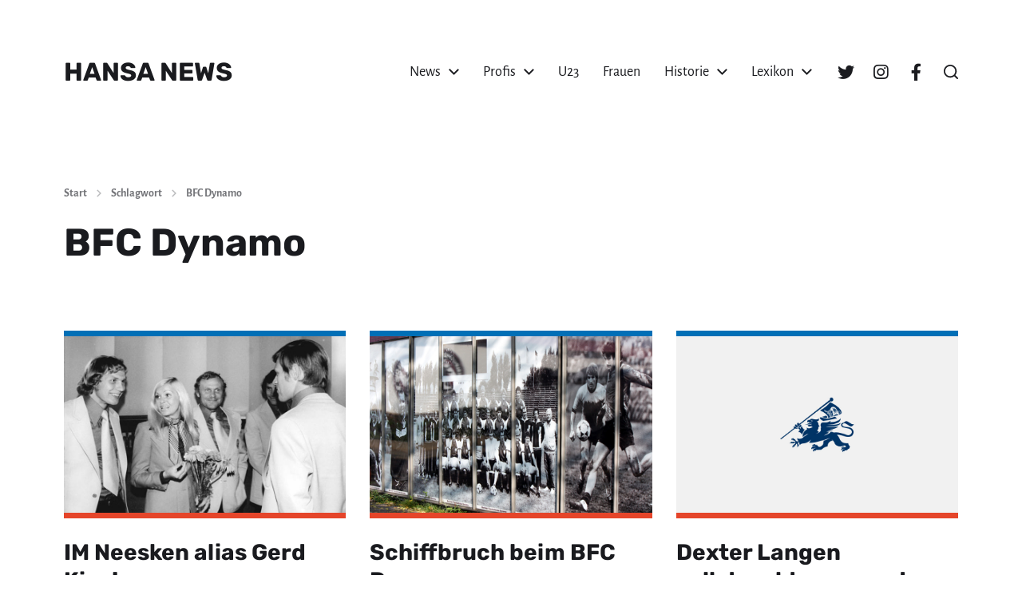

--- FILE ---
content_type: text/html; charset=utf-8
request_url: https://www.google.com/recaptcha/api2/aframe
body_size: 268
content:
<!DOCTYPE HTML><html><head><meta http-equiv="content-type" content="text/html; charset=UTF-8"></head><body><script nonce="iHA4FeLIH74WXceq9F-fzA">/** Anti-fraud and anti-abuse applications only. See google.com/recaptcha */ try{var clients={'sodar':'https://pagead2.googlesyndication.com/pagead/sodar?'};window.addEventListener("message",function(a){try{if(a.source===window.parent){var b=JSON.parse(a.data);var c=clients[b['id']];if(c){var d=document.createElement('img');d.src=c+b['params']+'&rc='+(localStorage.getItem("rc::a")?sessionStorage.getItem("rc::b"):"");window.document.body.appendChild(d);sessionStorage.setItem("rc::e",parseInt(sessionStorage.getItem("rc::e")||0)+1);localStorage.setItem("rc::h",'1768790089334');}}}catch(b){}});window.parent.postMessage("_grecaptcha_ready", "*");}catch(b){}</script></body></html>

--- FILE ---
content_type: text/css
request_url: https://hansanews.de/wp-content/cache/autoptimize/css/autoptimize_single_727cee2a68537f09ac71f27dc8150339.css?ver=2.1.11
body_size: 7406
content:
/*!
 * WP Quiz Pro by MyThemeShop
 * https://mythemeshop.com/plugins/wp-quiz-pro/
 */
.wq_quizCtr.listquiz_quiz .wq-question-votes:after{content:" ";display:block;height:0;visibility:hidden;clear:both}.wq-hidden{display:none !important}.wq-loading{position:absolute;top:0;left:0;width:100%;height:100%;z-index:1000;display:none;background-color:rgba(255,255,255,.5)}.wq-is-loading .wq-loading{display:block}.wq-loading .wq-spinner{position:absolute;top:50%;left:50%;-webkit-transform:translate(-50%,-50%);transform:translate(-50%,-50%);z-index:1010}.wq-locker{text-align:center}.wq-locker~.wq-locker,.wq-locker~.wq-quiz{display:none}.wq-error{color:#c40000}@font-face{font-family:'wq-icon';src:url(//hansanews.de/wp-content/plugins/wp-quiz-pro/assets/frontend/css/../fonts/wq-icon.eot?25224);src:url(//hansanews.de/wp-content/plugins/wp-quiz-pro/assets/frontend/css/../fonts/wq-icon.eot?25224#iefix) format("embedded-opentype"),url(//hansanews.de/wp-content/plugins/wp-quiz-pro/assets/frontend/css/../fonts/wq-icon.woff2?25224) format("woff2"),url(//hansanews.de/wp-content/plugins/wp-quiz-pro/assets/frontend/css/../fonts/wq-icon.woff?25224) format("woff"),url(//hansanews.de/wp-content/plugins/wp-quiz-pro/assets/frontend/css/../fonts/wq-icon.ttf?25224) format("truetype"),url(//hansanews.de/wp-content/plugins/wp-quiz-pro/assets/frontend/css/../fonts/wq-icon.svg?25224#wq-icon) format("svg");font-weight:400;font-style:normal}[class^=wq-icon-]:before,[class*=" wq-icon-"]:before{font-family:"wq-icon";font-style:normal;font-weight:400;speak:none;display:inline-block;text-decoration:inherit;width:1em;margin-right:.2em;text-align:center;font-variant:normal;text-transform:none;line-height:1em;margin-left:.2em;-webkit-font-smoothing:antialiased;-moz-osx-font-smoothing:grayscale}.animate-spin{-webkit-animation:spin 2s infinite linear;animation:spin 2s infinite linear;display:inline-block}@-webkit-keyframes spin{0%{-webkit-transform:rotate(0deg);transform:rotate(0deg)}100%{-webkit-transform:rotate(359deg);transform:rotate(359deg)}}@keyframes spin{0%{-webkit-transform:rotate(0deg);transform:rotate(0deg)}100%{-webkit-transform:rotate(359deg);transform:rotate(359deg)}}.wq-icon-undo:before{content:'\e800'}.wq-icon-facebook:before{content:'\f09a'}.wq-icon-spinner:before{content:'\f110'}.wq-popup{position:relative;background:#fff;padding:20px;width:auto;max-width:500px;margin:20px auto}.mfp-bg{top:0;left:0;width:100%;height:100%;z-index:1042;overflow:hidden;position:fixed;background:#0b0b0b;opacity:.8}.mfp-wrap{top:0;left:0;width:100%;height:100%;z-index:1043;position:fixed;outline:none !important;-webkit-backface-visibility:hidden}.mfp-container{text-align:center;position:absolute;width:100%;height:100%;left:0;top:0;padding:0 8px;box-sizing:border-box}.mfp-container:before{content:'';display:inline-block;height:100%;vertical-align:middle}.mfp-align-top .mfp-container:before{display:none}.mfp-content{position:relative;display:inline-block;vertical-align:middle;margin:0 auto;text-align:left;z-index:1045}.mfp-inline-holder .mfp-content,.mfp-ajax-holder .mfp-content{width:100%;cursor:auto}.mfp-ajax-cur{cursor:progress}.mfp-zoom-out-cur,.mfp-zoom-out-cur .mfp-image-holder .mfp-close{cursor:zoom-out}.mfp-zoom{cursor:pointer;cursor:zoom-in}.mfp-auto-cursor .mfp-content{cursor:auto}.mfp-close,.mfp-arrow,.mfp-preloader,.mfp-counter{-webkit-user-select:none;-moz-user-select:none;-ms-user-select:none;user-select:none}.mfp-loading.mfp-figure{display:none}.mfp-hide{display:none !important}.mfp-preloader{color:#ccc;position:absolute;top:50%;width:auto;text-align:center;margin-top:-.8em;left:8px;right:8px;z-index:1044}.mfp-preloader a{color:#ccc}.mfp-preloader a:hover{color:#fff}.mfp-s-ready .mfp-preloader{display:none}.mfp-s-error .mfp-content{display:none}button.mfp-close,button.mfp-arrow{overflow:visible;cursor:pointer;background:0 0;border:0;-webkit-appearance:none;display:block;outline:none;padding:0;z-index:1046;box-shadow:none;touch-action:manipulation}button::-moz-focus-inner{padding:0;border:0}.mfp-close{width:44px;height:44px;line-height:44px;position:absolute;right:0;top:0;text-decoration:none;text-align:center;opacity:.65;padding:0 0 18px 10px;color:#fff;font-style:normal;font-size:28px;font-family:Arial,Baskerville,monospace}.mfp-close:hover,.mfp-close:focus{opacity:1}.mfp-close:active{top:1px}.mfp-close-btn-in .mfp-close{color:#333}.mfp-image-holder .mfp-close,.mfp-iframe-holder .mfp-close{color:#fff;right:-6px;text-align:right;padding-right:6px;width:100%}.mfp-counter{position:absolute;top:0;right:0;color:#ccc;font-size:12px;line-height:18px;white-space:nowrap}.mfp-arrow{position:absolute;opacity:.65;margin:0;top:50%;margin-top:-55px;padding:0;width:90px;height:110px;-webkit-tap-highlight-color:transparent}.mfp-arrow:active{margin-top:-54px}.mfp-arrow:hover,.mfp-arrow:focus{opacity:1}.mfp-arrow:before,.mfp-arrow:after{content:'';display:block;width:0;height:0;position:absolute;left:0;top:0;margin-top:35px;margin-left:35px;border:medium inset transparent}.mfp-arrow:after{border-top-width:13px;border-bottom-width:13px;top:8px}.mfp-arrow:before{border-top-width:21px;border-bottom-width:21px;opacity:.7}.mfp-arrow-left{left:0}.mfp-arrow-left:after{border-right:17px solid #fff;margin-left:31px}.mfp-arrow-left:before{margin-left:25px;border-right:27px solid #3f3f3f}.mfp-arrow-right{right:0}.mfp-arrow-right:after{border-left:17px solid #fff;margin-left:39px}.mfp-arrow-right:before{border-left:27px solid #3f3f3f}.mfp-iframe-holder{padding-top:40px;padding-bottom:40px}.mfp-iframe-holder .mfp-content{line-height:0;width:100%;max-width:900px}.mfp-iframe-holder .mfp-close{top:-40px}.mfp-iframe-scaler{width:100%;height:0;overflow:hidden;padding-top:56.25%}.mfp-iframe-scaler iframe{position:absolute;display:block;top:0;left:0;width:100%;height:100%;box-shadow:0 0 8px rgba(0,0,0,.6);background:#000}img.mfp-img{width:auto;max-width:100%;height:auto;display:block;line-height:0;box-sizing:border-box;padding:40px 0 40px;margin:0 auto}.mfp-figure{line-height:0}.mfp-figure:after{content:'';position:absolute;left:0;top:40px;bottom:40px;display:block;right:0;width:auto;height:auto;z-index:-1;box-shadow:0 0 8px rgba(0,0,0,.6);background:#444}.mfp-figure small{color:#bdbdbd;display:block;font-size:12px;line-height:14px}.mfp-figure figure{margin:0}.mfp-bottom-bar{margin-top:-36px;position:absolute;top:100%;left:0;width:100%;cursor:auto}.mfp-title{text-align:left;line-height:18px;color:#f3f3f3;word-wrap:break-word;padding-right:36px}.mfp-image-holder .mfp-content{max-width:100%}.mfp-gallery .mfp-image-holder .mfp-figure{cursor:pointer}@media screen and (max-width:800px) and (orientation:landscape),screen and (max-height:300px){.mfp-img-mobile .mfp-image-holder{padding-left:0;padding-right:0}.mfp-img-mobile img.mfp-img{padding:0}.mfp-img-mobile .mfp-figure:after{top:0;bottom:0}.mfp-img-mobile .mfp-figure small{display:inline;margin-left:5px}.mfp-img-mobile .mfp-bottom-bar{background:rgba(0,0,0,.6);bottom:0;margin:0;top:auto;padding:3px 5px;position:fixed;box-sizing:border-box}.mfp-img-mobile .mfp-bottom-bar:empty{padding:0}.mfp-img-mobile .mfp-counter{right:5px;top:3px}.mfp-img-mobile .mfp-close{top:0;right:0;width:35px;height:35px;line-height:35px;background:rgba(0,0,0,.6);position:fixed;text-align:center;padding:0}}@media all and (max-width:900px){.mfp-arrow{-webkit-transform:scale(.75);transform:scale(.75)}.mfp-arrow-left{-webkit-transform-origin:0;transform-origin:0}.mfp-arrow-right{-webkit-transform-origin:100%;transform-origin:100%}.mfp-container{padding-left:6px;padding-right:6px}}.wq-embed{position:relative;max-width:100%;height:0;overflow:hidden;background:#dcddde;padding-bottom:56.25%}.wq-embed iframe{position:absolute;top:0;left:0;width:100%;height:100%}.wq-embed-placeholder,.wq-embed-icon{position:absolute;cursor:pointer;top:0;left:0;display:block;width:100%;height:100%}.wq-embed-placeholder{z-index:1000}.wq-embed-icon{z-index:1010;background-color:rgba(255,255,255,.1)}.wq-embed-icon:before{content:" ";display:block;height:82px;width:82px;border:3px solid #fff;border-radius:50%;position:absolute;top:50%;left:50%;-webkit-transform:translate(-50%,-50%);transform:translate(-50%,-50%)}.wq-embed-icon:after{content:" ";display:block;height:0;width:0;border-top:15px solid transparent;border-bottom:15px solid transparent;border-left:30px solid #fff;position:absolute;top:50%;left:50%;margin-top:-15px;margin-left:-10px}.wq-embed.active .wq-embed-placeholder,.wq-embed.active .wq-embed-icon{display:none}.wq-embed.active iframe{display:block}.wq-results{font-size:18px;box-sizing:border-box;width:100%;margin:20px 0 15px;padding:10px 20px 20px;border:1px solid #ececec;background:#f9f9f9}.wq-results .wq_resultScoreCtr{font-weight:700}.wq-results .wq_quizTitle{display:block;margin-bottom:10px;font-weight:700}.wq-results .wq_shareCtr{padding-top:0}.wq-results p{margin-bottom:0}.wq-results img{width:100%}.wq_singleResultRow .wq_resultExplanation,.wq_resultExplanation .wq_resultExplanationLongDesc{display:none}img.wq_resultImg{margin-bottom:10px}.show-played .wq-results,.wq-result.chosen{display:block}.force-show{display:block !important}.wq-quiz.multiple .wq-question{display:none}.wq-quiz.multiple .wq-question:first-of-type{display:block}.wq-quiz.multiple .wq-is-ad .wq_continue{display:block}.wq-quiz.has-intro .wq-progress-bar-container,.wq-quiz.has-intro .wq-questions,.wq-quiz.has-intro .wq-embed-toggle,.wq-quiz.has-intro .wq_promoteQuizCtr{display:none}.wq-question-hint{display:block;overflow:hidden;margin-top:15px}.wq-question-hint a{font-size:12px;float:right;text-decoration:none;outline:none;box-shadow:none}.wq-question-hint a:focus,.wq-question-hint a:hover{outline:none;box-shadow:none}.wq-question-hint-content{display:none;clear:both;margin-bottom:5px;padding:10px;color:#333;border:1px solid #9cc6fb;background:#ddecff}.wq-share{clear:both}.wq_shareCtr button,.wq_quizForceShareCtr button,.wq_questionLogin button{font-size:14px;font-weight:700;line-height:40px;overflow:hidden;min-width:40px;height:40px;margin:10px 7px 0 0;padding:0;cursor:pointer;text-transform:none;color:#fff;border:0}.wq_shareCtr button>i,.wq_quizForceShareCtr button>i,.wq_questionLogin button>i{line-height:40px;display:inline-block;width:40px;margin-top:0}.wq_shareCtr button>span,.wq_quizForceShareCtr button>span,.wq_questionLogin button>span{display:inline-block;box-sizing:border-box;min-width:94px;padding-right:14px;padding-left:12px;text-align:left;vertical-align:middle;border-left:1px solid rgba(0,0,0,.1)}.wq_shareCtr .wq_shareFB,.wq_quizForceShareCtr .wq_forceShareFB,.wq_questionLogin .wq_loginFB,.wq_questionLogin .wq_playFB{background:#305c99}.wq_shareCtr .wq_shareFB img,.wq_quizForceShareCtr .wq_forceShareFB img,.wq_questionLogin .wq_loginFB img,.wq_questionLogin .wq_playFB img{float:right;width:40px;height:40px}.wq_shareCtr .wq_shareTwitter{background:#00cdff}.wq_shareCtr .wq_shareGP{background:#d24228}.wq_shareCtr .wq_shareVK{margin-right:0;background:#567ca4}.wq_quizProgressBarCtr{margin-bottom:30px}.wq_quizProgressBar{font-size:11px;line-height:1.285;position:relative;box-sizing:initial;width:100%;height:18px;margin:0 1px;text-align:center;color:#fff;border-radius:10px;background-color:#ebebeb;box-shadow:inset 0 1px 1px rgba(100,100,100,.1)}.wq_quizProgressBar>span{line-height:16px;position:relative;display:block;float:left;overflow:hidden;box-sizing:border-box;width:10px;min-width:30px;height:100%;margin:0 -1px;padding:0 3px;text-align:right;border:1px solid;border-color:rgba(0,0,0,.05) rgba(0,0,0,.2) rgba(0,0,0,.3);border-radius:10px;background-color:var(--wq-bar-color,#85c440);box-shadow:inset 0 1px rgba(255,255,255,.3),0 1px 2px rgba(0,0,0,.2)}.wq_singleAnswerCtr{cursor:pointer}.wq_singleAnswerCtr .wq_answerTxtCtr:before,.wq_singleAnswerCtr.chosen .wq_answerTxtCtr:after{content:"";width:18px;height:18px;border:2px solid;position:absolute;left:0;top:1px;border-radius:2px;box-sizing:border-box}.wq_singleAnswerCtr.chosen .wq_answerTxtCtr:after{content:"";width:0;height:0;background:#fff;border:5px solid;left:4px;top:5px}.wq_singleAnswerCtr .wq_answerTxtCtr{font-size:18px;font-weight:700;line-height:19px;display:inline-block;height:auto;padding-left:25px;cursor:pointer;vertical-align:middle;color:inherit;background-repeat:no-repeat;margin-bottom:0;position:relative}.wq_retakeQuizBtn,.wq-force-login button,.wq_singleQuestionWrapper .wq_continue button,.wq_triviaQuizTimerInfoCtr button,.wq-pay-locker button,.wq_quizEmailCtr form button,.wq-subscribe-locker button{font-size:18px;font-weight:700;margin:30px 0 10px;padding:12px;cursor:pointer;color:#fff;border:0;border-radius:4px;background-color:var(--wq-bar-color,#8bc34a);box-shadow:none}.wq-pay-locker button,.wq_quizEmailCtr form button{margin:0}.wq_triviaQuizTimerCtr{background-color:var(--wq-bar-color,#8bc34a)}.wq_retakeQuizCtr{display:none;clear:both;text-align:center}.wq-force-action-container,.wq-results,.wq_continue,.wq-result{display:none}.wq_quizForceShareCtr{text-align:center}.wq_quizCtr{width:100%;margin-bottom:20px}.wq_quizCtr.multiple .wq_singleQuestionWrapper{margin-bottom:0}.wq_questionsCtr{margin-bottom:20px}.wq_singleQuestionWrapper{margin-bottom:50px}.wq_singleQuestionWrapper.wq_isAd{text-align:center}.wq_singleQuestionWrapper.wq_isAd img{width:auto !important}.wq_singleQuestionWrapper:last-of-type{margin-bottom:0}.wq_singleQuestionWrapper .wq_continue{text-align:center}.mfp-content .wq-results{margin-top:0;display:block}.wq_quizForceShareCtr p{font-size:20px;font-weight:700;margin-bottom:10px}.wq_quizForceShareCtr button{margin-right:0}.wq_shareCtr p,.wq_questionLogin p{margin-bottom:0}body .wq_questionTextCtr{float:left;padding:12px 20px;background:#eee;box-sizing:border-box}body .wq_questionTextCtr h4{font-size:28px;line-height:1;margin:0;color:inherit}.wq_singleQuestionCtr{margin-bottom:0}.wq_questionTextDescCtr p{font-size:14px;line-height:15px;margin-top:10px}.wq_quizCtr img{width:100%;max-width:100%;height:auto;vertical-align:middle !important}.wq-quiz-personality .row{margin:0;margin-bottom:10px}.col-md-wq-6{float:left;width:49%}.col-md-wq-6:last-child{float:right}.col-md-wq-6:first-child{float:left}.col-md-wq-4{float:left;width:32%;margin-right:2%}.col-md-wq-4:last-child{float:right;margin-right:0}.col-md-wq-4:first-child,.col-md-wq-4:nth-child(2),.col-md-wq-4:nth-child(5){float:left}.wq_answerImgCtr{margin-bottom:8px}.wq_answersWrapper .row:before,.wq_answersWrapper .row:after{display:table;content:' '}.wq_answersWrapper .row:after{clear:both}p.wq_QuestionExplanationText{margin:10px 0}.wq_quizEmailCtr form p:first-child{font-size:24px;font-weight:700;margin-bottom:20px;text-align:left}.wq_quizEmailCtr form p:last-child{margin-bottom:0}.wq_quizEmailCtr form input[type=text],.wq_quizEmailCtr form input[type=email]{font-size:16px;box-sizing:border-box;width:100%;height:50px;margin:0 auto;margin-top:5px;border:1px solid #ddd;text-shadow:none}.wq_quizEmailCtr form div{margin-bottom:20px}.wq_quizEmailCtr form label{display:block}.wq_quizEmailCtr form .wq-consent-desc{text-align:left}.resultUpDownVote{line-height:1;margin-bottom:5px}.wq-embed-toggle{float:left}.wq_embedToggleQuiz,.wq_embedToggleQuiz input{float:left;box-sizing:border-box;width:100%}.wq_embedToggleQuiz{display:none;clear:both;margin:15px 0}.wq_promoteQuizCtr{text-align:right}.wq_questionMediaCtr{width:100%;margin-bottom:15px}.wq_questionAnswersCtr{width:100%}.wq_questionImage{position:relative;width:100%;height:90%}.wq_quizCtr.wq-quiz-personality .wq_singleAnswerCtr.wq_answerSelected{opacity:1}.wq_questionImage>span,.wq-question .credits{font-size:12px;line-height:20px;position:absolute;right:0;bottom:0;padding:0 9px;background:rgba(236,240,241,.65)}.quiz-pro-clearfix{clear:both;zoom:1}.quiz-pro-clearfix:before,.quiz-pro-clearfix:after{display:table;content:' '}.quiz-pro-clearfix:after{clear:both}i.icon.video.play{font-style:normal}i.icon.video.play:before{position:absolute;display:block;width:82px;height:82px;content:'';background-image:url(//hansanews.de/wp-content/plugins/wp-quiz-pro/assets/frontend/css/../images/spritesheet.png);background-repeat:no-repeat;background-position:-63px -3px;background-size:186px 87px}.ui.embed .icon:hover:before{color:#fff}.ui.embed>.placeholder{height:100% !important}.sprite{position:relative;display:inline-block}.sprite:after{position:absolute;display:block;content:'';background-image:url(//hansanews.de/wp-content/plugins/wp-quiz-pro/assets/frontend/css/../images/spritesheet.png);background-repeat:no-repeat;background-size:186px 87px}.wq_shareCtr .sprite:after,.wq_questionLogin .sprite:after{top:-12px;left:13px;width:14px;height:14px}.sprite-facebook:after{background-position:-25px -3px}.sprite-twitter:after{background-position:-150px -31px}.sprite-google-plus:after{background-position:-44px -3px}.sprite-vk:after{background-position:-169px -31px}@media screen and (max-width:550px){.wq-quiz-flip .wq-question .desc>div{font-size:28px}.col-md-wq-4{width:100%}}@media screen and (max-width:480px){.wq-quiz-flip .wq-question .desc>div{font-size:22px}.wq_singleQuestionWrapper .wq_continue button,.wq_triviaQuizTimerInfoCtr button{font-size:15px;padding:10px}.wq-results{font-size:15px}.wq-results .wq_shareCtr button,.wq_quizForceShareCtr button{font-size:12px}.wq_questionTextCtr h4{font-size:20px}.wq_retakeQuizBtn{font-size:17px}}@media screen and (max-width:480px){.wq-quiz-flip .wq-question .desc>div{font-size:18px}}.wp-quiz-listing{width:100%;clear:both}.wp-quiz-listing .latestPost{margin:20px auto}.wp-quiz-listing a{text-decoration:none}.wp-quiz-listing .thecategory{color:#fff;display:inline-block;line-height:1;border-radius:3px;padding:6px;margin-right:15px;background:#f15a5a;font-size:12px}.wq-force-login input:not([type=checkbox]){width:100%;box-sizing:border-box;padding:0 10px;line-height:44px;margin-top:5px}.wq-force-login__form--register{display:none}.wq-force-login button{margin:0}.wq-force-login p:last-child{margin-bottom:0}.wq-subscribe-locker{background-color:#ecf0f1;padding:30px 20px;margin-top:30px;border-radius:3px;text-align:left}.wq-subscribe-locker__heading{font-size:1.5rem;margin-bottom:1.25rem;font-weight:700}.wq-subscribe-locker__field{margin-bottom:1.25rem}.wq-subscribe-locker__field input[type=text],.wq-subscribe-locker__field input[type=email]{border:2px solid #d7dee0;border-radius:4px;height:50px;margin-top:.625rem;width:100%}.wq-quiz.wq-skin-flat .wq_questionTextCtr{background-color:var(--wq-background-color,#ecf0f1);color:var(--wq-font-color,#5f5f5f);border-radius:3px 3px 0 0;width:100%}.wq-quiz.wq-skin-flat .wq_singleAnswerCtr{background-color:var(--wq-background-color,#ecf0f1);color:var(--wq-font-color,#5f5f5f);border:3px solid transparent;padding:5px 7px;margin:0 0 15px;border-radius:3px;line-height:30px}.wq-quiz.wq-skin-flat .wq_singleAnswerCtr:last-child{margin-bottom:0}.wq-quiz.wq-skin-flat .wq_singleAnswerCtr:hover,.wq-quiz.wq-skin-flat .wq_singleAnswerCtr.chosen,.wq-quiz.wq-skin-flat .wq_singleAnswerCtr.wq_answerSelected{background:#fff38b;color:#444;border:3px solid #f7e971;transition:background .55s ease-out;cursor:pointer}.wq-quiz.wq-skin-flat.wq-should-show-correct-answer .wq_singleAnswerCtr.wq_correctAnswer{background:#8bc34a;border-color:#7bad40;color:#fff;opacity:.5}.wq-quiz.wq-skin-flat.wq-should-show-correct-answer .wq_singleAnswerCtr.wq_incorrectAnswer{background:#ff5722;border-color:#d4471b;color:#fff;opacity:.8}.wq-quiz.wq-skin-flat .wq_questionAnswered .wq_singleAnswerCtr{opacity:.5}.wq-quiz.wq-skin-flat .wq_questionAnswered .wq_singleAnswerCtr.chosen{opacity:1}.wq-quiz.wq-skin-flat .wq_singleAnswerCtr .wq_answerTxtCtr{word-break:break-word}.wq-quiz.wq-skin-flat .wq-results{background:#ecf0f1;border-color:#ecf0f1;border-radius:3px}.wq-quiz.wq-skin-flat .wq_quizForceActionCtr{background:#ecf0f1;padding:30px 20px;float:left;width:100%;box-sizing:border-box;margin-top:30px;border-radius:3px}.wq-quiz.wq-skin-flat .wq_shareCtr button,.wq-quiz.wq-skin-flat .wq-results .wq_shareCtr button,.wq-quiz.wq-skin-flat .wq_quizForceShareCtr button,.wq-quiz.wq-skin-flat .wq_questionLogin button,.wq-quiz.wq-skin-flat .wq_retakeQuizBtn,.wq-quiz.wq-skin-flat .wq_quizEmailCtr form button,.wq-quiz.wq-skin-flat .wq_triviaQuestionExplanation{border-radius:3px}.wq-quiz.wq-skin-flat .wq_quizEmailCtr form input[type=text],.wq-quiz.wq-skin-flat .wq_quizEmailCtr form input[type=email]{border:2px solid #d7dee0;border-radius:4px}.wq_triviaQuestionExplanation{border-color:#d7dee0;padding:12px 12px 2px}.wq_triviaQuestionExplanation .wq-explanation-head-correct{color:#8bc34a}.wq_triviaQuestionExplanation .wq-explanation-head-incorrect{color:#ff5722}.wq_triviaQuestionExplanation .wq_correctExplanationHead .wq-explanation-head-incorrect,.wq_triviaQuestionExplanation .wq_wrongExplanationHead .wq-explanation-head-correct{display:none}.wq-skin-traditional .wq_IsSwiperResult h3{border-radius:0;background:#4caf50}.wq-skin-traditional .wq_singleAnswerCtr{background-color:var(--wq-background-color,#f2f2f2);color:var(--wq-font-color);border:1px solid rgba(0,0,0,.1);padding:7px 7px 8px;margin:0 0 15px;line-height:30px}.wq-skin-traditional .wq_singleAnswerCtr:last-of-type{margin-bottom:0}.wq-skin-traditional .wq_questionTextCtr{background-color:var(--wq-background-color,#f2f2f2)}.wq_singleAnswerCtr:hover,.wq_singleAnswerCtr.chosen,.wq_singleAnswerCtr.wq_answerSelected{background:#fff195;color:#000;transition:background .55s ease-out;cursor:pointer}.wq-skin-traditional .wq_singleAnswerCtr.wq_answerSelected{background:#4caf50;color:#fff}.wq-skin-traditional.wq-should-show-correct-answer .wq_singleAnswerCtr.wq_correctAnswer{background:#4caf50;border-color:#409444;color:#fff;opacity:.5}.wq-skin-traditional.wq-should-show-correct-answer .wq_singleAnswerCtr.wq_incorrectAnswer{background:#f44336;border-color:#ce392e;color:#fff;opacity:.8}.wq-skin-traditional .wq_questionAnswered .wq_singleAnswerCtr{opacity:.5}.wq-skin-traditional .wq_questionAnswered .wq_singleAnswerCtr.chosen{opacity:1}.wq-skin-traditional .chosen .wq_answerTxtCtr:after,.wq-skin-traditional .wq_answerSelected .wq_answerTxtCtr:after{background:#fff}.wq-skin-traditional .wq_correctExplanationHead{color:#4caf50;font-weight:700;font-size:1.2em}.wq-skin-traditional .wq_wrongExplanationHead{color:#f44336;font-weight:700;font-size:1.2em}.wq-skin-traditional .wq_quizForceActionCtr{background:#f2f2f2;padding:30px 20px;border:1px solid #ddd;box-sizing:border-box;margin:30px 0 15px}.wq-skin-traditional .wq_IsSwiperResult .wq_retakeSwiperWrapper,.wq-skin-traditional .wq-results.wq_IsSwiperResult .wq_shareCtr{background:#f2f2f2;border-right:1px solid #ddd;border-left:1px solid #ddd}.wq-skin-traditional .wq_IsSwiperResult .resultImageWrapper .indexWrapper,.wq-skin-traditional .wq_IsSwiperResult .userVote,.wq-skin-traditional .wq_retakeSwiperBtn:hover{background:#4caf50;border-color:#4caf50;border-radius:0}.wq-skin-traditional .wq_IsSwiperResult .userVote.negativeVote{background:#f44336}.wq-quiz-trivia .wq_questionTextCtr{background-color:var(--wq-background-color);color:var(--wq-font-color)}.wq-quiz-trivia .wq_triviaQuizTimerInfoCtr{text-align:center;font-weight:700;font-size:18px}.wq-quiz-trivia .wq_triviaQuizTimerInfoCtr p{margin-bottom:0}.wq-quiz-trivia .wq_triviaQuizTimerCtr{position:fixed;z-index:100;top:50px;left:50px;text-align:center;width:50px;line-height:50px;border-radius:50%;color:#fff;background-color:var(--wq-bar-color,#ff5722);display:none}.wq-quiz-trivia .row{margin:0;margin-bottom:10px}.wq_triviaQuestionExplanation{padding:10px 10px 0;border:1px solid #ddd;display:none;margin:20px 0 0;clear:both;width:100%;box-sizing:border-box}.wq_triviaQuestionExplanation span{font-weight:700;font-size:1.2em}.wq_questionAnswered.is-incorrect .wq_triviaQuestionExplanation,.wq_questionAnswered.is-correct .wq_triviaQuestionExplanation{display:block}.wq-quiz:not(.wq-should-show-correct-answer) .wq_questionAnswered.is-incorrect .wq_triviaQuestionExplanation,.wq-quiz:not(.wq-should-show-correct-answer) .wq_questionAnswered.is-correct .wq_triviaQuestionExplanation{display:none !important}.is-correct .wq-explanation-head-incorrect,.is-incorrect .wq-explanation-head-correct{display:none}.wq-checked-answers-list .is-correct{color:#7bad40}.wq-checked-answers-list .is-incorrect{color:#ff5722}.wq-checked-answers-list{display:none;margin-top:15px}.wq-checked-answers-list__question{margin-bottom:15px}.wq-checked-answers-list__question-title{font-weight:700;margin-bottom:5px}.wq-checked-answers-list__question-desc{font-size:85%;color:#555;margin-top:5px}.wq-checked-answers-list.must-show{display:block}.wq-end-answers.wq-layout-multiple .wq_triviaQuestionExplanation{display:none !important}.wq-end-answers.wq-layout-multiple .wq-checked-answers-list{display:block}.wq_quizCtr.flip_quiz .card{position:relative;color:#fff}.wq_quizCtr.flip_quiz .wq-question:not(.no-flip){-webkit-perspective:1000px;perspective:1000px}.wq_quizCtr.flip_quiz .wq-question:not(.no-flip) .card{-webkit-transform:rotateY(0deg);transform:rotateY(0deg);transition:.6s;-webkit-transform-style:preserve-3d;transform-style:preserve-3d;display:grid;grid-template-columns:1fr;grid-template-rows:1fr}.wq_quizCtr.flip_quiz .wq-question:not(.no-flip) .front,.wq_quizCtr.flip_quiz .wq-question:not(.no-flip) .back{-webkit-transform-style:preserve-3d;transform-style:preserve-3d;-webkit-backface-visibility:hidden;backface-visibility:hidden;cursor:pointer;min-height:200px;grid-column-start:1;grid-column-end:2;grid-row-start:1;grid-row-end:2;height:100%}.wq_quizCtr.flip_quiz .wq-question:not(.no-flip) .front{position:relative}.wq_quizCtr.flip_quiz .wq-question:not(.no-flip) .back{-webkit-transform:rotateY(180deg);transform:rotateY(180deg)}.wq_quizCtr.flip_quiz .wq-question:not(.no-flip).is-flipped .card{transition:.6s;-webkit-transform:rotateY(180deg);transform:rotateY(180deg)}.wq_quizCtr.flip_quiz .wq_questionTextCtr{color:var(--wq-font-color);background-color:transparent;display:flex;align-items:center;padding:0 0 12px;width:100%}.wq_quizCtr.flip_quiz .wq-question-title{flex:auto;padding:0}.wq_quizCtr.flip_quiz.wq-skin-flat .wq-question-vote-btn{background:0 0}.wq_quizCtr.flip_quiz .wq-results .wq_shareCtr{padding-top:0}.wq_quizCtr.flip_quiz .wq_singleQuestionWrapper{text-align:center;margin:0 auto 30px;position:relative;clear:both;overflow:hidden;width:var(--wq-question-width);height:var(--wq-question-height)}.wq_quizCtr.flip_quiz .wq_singleQuestionWrapper:first-of-type{margin-top:0}.wq_quizCtr.flip_quiz .wq_singleQuestionWrapper:last-of-type{margin-bottom:0}.wq_quizCtr.flip_quiz .item_top{display:table;width:100%}.wq_quizCtr.flip_quiz .title_container{display:table-cell;text-align:left}.wq_quizCtr.flip_quiz img{width:100%;height:auto;top:0;left:0;vertical-align:middle}.wq_quizCtr.flip_quiz .credits{color:#111}.wq_quizCtr.flip_quiz .card:not(.no-image) .desc,.wq_quizCtr.flip_quiz .top-desc{position:absolute;left:0;bottom:0;top:0;right:0}.wq_quizCtr.flip_quiz .desc{text-align:center;width:100%;height:100%;font-size:34px;line-height:1.4;text-shadow:0 1px 1px rgba(0,0,0,.4);display:flex;align-items:center;justify-content:center;padding:20px;box-sizing:border-box}.wq_quizCtr.flip_quiz .top-desc{line-height:36px;height:36px;background:rgba(0,0,0,.45);font-size:18px}.wq_quizCtr.flip_quiz .wq-share{margin-top:20px}.wq-swiper{overflow:hidden;padding:50px 0;position:relative;opacity:0;transition:opacity .1s ease-in-out;margin:0 auto}.wq-swiper.loaded{opacity:1}.wq-swiper.moving{transition:none;cursor:-webkit-grabbing;cursor:grabbing}.wq-swiper .wq-swiper-like-icon,.wq-swiper .wq-swiper-dislike-icon{position:absolute;top:25px;right:25px;z-index:4;width:40px;height:40px;line-height:40px;font-size:1em;display:block;background:#f44336;color:#fff;border-radius:5em;opacity:0}.wq-swiper .wq-swiper-like-icon:after,.wq-swiper .wq-swiper-dislike-icon:after{width:18px;height:18px;top:10px;left:10px;background-position:-31px -31px}.wq-swiper .wq-swiper-like-icon{background:#4caf50;left:25px;right:auto}.wq-swiper .wq-swiper-like-icon:after{background-position:-3px -3px}.wq-swiper .liked .wq-swiper-like-icon,.wq-swiper .disliked .wq-swiper-dislike-icon{opacity:1;-webkit-transform:scale(1);transform:scale(1)}.wq-swiper-items{text-align:center;position:relative;z-index:1;margin:auto}.wq-swiper-item{display:block;overflow:hidden;position:absolute;will-change:transform;cursor:-webkit-grab;cursor:grab;box-shadow:0 0 20px rgba(0,0,0,.1);text-align:center;padding:5px 5px 10px;background:#f9f9f9;color:#000;border:1px solid rgba(96,96,96,.2);top:40px;left:0;box-sizing:border-box}.wq-swiper-item:not(.moving){-webkit-transform-origin:center top;transform-origin:center top;transition:all .2s linear}.wq-swiper-item-image{position:relative}.wq-swiper-item-image span{position:absolute;bottom:0;right:0;background:rgba(236,240,241,.65);padding:0 9px;font-size:12px;line-height:20px;z-index:5}.wq-swiper-item-image img{height:100%;width:100%}.wq-swiper-item-info{font-size:18px;margin:15px 0 5px;line-height:1}.wq-swiper-item-info:after{content:" ";display:block;height:0;visibility:hidden;clear:both}.wq-swiper-item-title{float:left;padding-left:4px;color:var(--wq-font-color)}.wq-swiper-item-index{float:right;padding-right:4px}.wq-swiper-actions{text-align:center;width:304px;padding-top:20px;margin:0 auto;overflow:hidden;max-width:100%}.wq-swiper-actions button{display:inline-block;color:#a7a7a7;margin:10px;width:40px;line-height:40px;position:relative;text-align:center;border-radius:50%;outline:none;box-shadow:0 1px 2px #aaa,inset 0 2px 3px #fff;background-image:-webkit-linear-gradient(top,#f7f7f7,#e7e7e7);text-decoration:none;border-bottom:none;font-size:24px;padding:0}.wq-swiper-actions button:hover,.wq-swiper-actions button:focus{background-image:-webkit-linear-gradient(top,#f7f7f7,#e7e7e7)}.wq-swiper-actions button i{color:#4caf50}.wq-swiper-actions button i.fa-thumbs-o-down{color:#f44336}.wq-swiper-actions button .sprite:after{width:24px;height:24px;top:-22px;left:-10px}.wq-swiper-actions button .sprite.sprite-thumbs-down:after{top:-20px}.wq-swiper-actions button .sprite-thumbs-down:after{background-position:-150px -3px}.wq-swiper-actions button .sprite-thumbs-up:after{background-position:-3px -31px}.wq-quiz-swiper .wq_QuestionWrapperSwiper{display:none}.wq-quiz-swiper .wq_beginQuizSwiperCtr{color:#fff;background-color:var(--wq-font-color,#8bc34a);padding:12px;margin:30px 0 10px;border-radius:4px;border:0;font-size:18px;box-shadow:none;cursor:pointer;font-weight:700}.wq-quiz-swiper .wq-results.wq_IsSwiperResult{width:360px;margin:0 auto;padding:0;border:0;float:none;background:0 0;border-bottom:1px solid #ddd}.wq-quiz-swiper .wq-results.wq_IsSwiperResult .wq_shareCtr{padding:15px 0;width:100%;box-sizing:border-box;text-align:center}.wq-quiz-swiper .wq-results.wq_IsSwiperResult .wq_shareCtr button{float:none;display:inline-block;border-radius:3px}.wq-quiz-swiper .wq-results.wq_IsSwiperResult .wq_shareCtr button span{display:none}.wq-quiz-swiper .wq_retakeSwiperBtn{color:#fff;background:#9e9e9e;cursor:pointer;padding:10px;border:1px solid #9e9e9e;border-radius:3px;font-weight:700;margin-top:15px}.wq-quiz-swiper .wq_retakeSwiperBtn:hover{background-color:#8bc34a;color:#fff;border-color:#8bc34a}.wq-quiz-swiper .wq_IsSwiperResult .sprite-times:after{width:12px;height:12px;background-position:-22px -63px;position:inherit}.wq-quiz-swiper .wq_IsSwiperResult .sprite-check:after{width:15px;height:15px;background-position:-3px -60px;position:inherit}.wq-quiz-swiper .wq_IsSwiperResult .userVote .sprite-times:after{width:12px;height:12px;background-position:-170px -61px;position:inherit}.wq-quiz-swiper .wq_IsSwiperResult .userVote .sprite-check:after{width:15px;height:15px;background-position:-149px -59px;position:inherit}.wq-quiz-swiper .wq_IsSwiperResult h3{font-size:16px;padding:12px;margin:0;text-align:center;background-color:#8bc34a;border-radius:4px 4px 0 0;color:#fff}.wq-quiz-swiper .wq_IsSwiperResult .resultItem{display:table;width:100%;padding:10px;border-bottom:1px solid #dbdbdb;background-color:#fff;box-sizing:border-box}.wq-quiz-swiper .wq_IsSwiperResult .resultItem:last-child{border-bottom:0}.wq-quiz-swiper .wq_IsSwiperResult .resultImageWrapper{display:table-cell;width:35%;position:relative}.wq-quiz-swiper .wq_IsSwiperResult .resultImageWrapper img{width:100%;height:100px;vertical-align:middle}.wq-quiz-swiper .wq_IsSwiperResult .resultImageWrapper .indexWrapper{width:30px;line-height:30px;text-align:center;background-color:#8bc34a;color:#fff;position:absolute;top:0;left:0;font-size:14px}.wq-quiz-swiper .wq_IsSwiperResult .resultContent{display:table-cell;vertical-align:top;padding:0 5px 0 20px;font-size:15px;position:relative}.wq-quiz-swiper .wq_IsSwiperResult .resultContent i{color:#85c440;margin-right:4px}.wq-quiz-swiper .wq_IsSwiperResult .resultContent i.fa-times{color:#f44336}.wq-quiz-swiper .wq_IsSwiperResult .resultContent>div:first-child{margin-top:-5px}.wq-quiz-swiper .wq_IsSwiperResult .resultUpVote,.wq-quiz-swiper .wq_IsSwiperResult .resultDownVote{font-weight:700;margin-right:14px}.wq-quiz-swiper .wq_IsSwiperResult .wq_retakeSwiperWrapper{text-align:center}.wq-quiz-swiper .wq_IsSwiperResult .userVote{color:#fff;text-align:center;bottom:0;padding:0 12px;border-radius:20px;margin-top:10px;float:left;width:auto;background:#8bc34a}.wq-quiz-swiper .wq_IsSwiperResult .userVote.negativeVote{background:#ff5722}.wq-quiz-swiper .wq_IsSwiperResult .resultList{width:100%;max-height:435px;overflow:auto;border:1px solid #dbdbdb;border-top:0;border-bottom:0;box-sizing:border-box}.wq-quiz-swiper .wq_swiperQuizPreviewInfoCtr{text-align:center;font-size:18px;font-weight:700}.wq-quiz-swiper .wq_swiperQuizPreviewInfoCtr p{margin-bottom:0}.wq-quiz-swiper .wq-retake-quiz{display:block}.wq-quiz-fb_quiz .wq_singleQuestionWrapper{text-align:center}.wq-quiz-fb_quiz .wq_questionTextDescCtr{color:var(--wq-font-color)}.wq-quiz-fb_quiz .wq_questionsCtr{margin-bottom:0}.wq-quiz-fb_quiz .wq-results{margin-top:0;border:0;padding:0;background:0 0}.wq-quiz-fb_quiz .wq-results .wq_shareCtr{padding:0 20px 20px}.wq-quiz-fb_quiz .wq-results .wq_resultDesc{padding:0 20px}.wq-quiz-fb_quiz .wq_singleQuestionWrapper{position:relative}.wq-quiz-fb_quiz .wq_loader-container{position:absolute;top:0;bottom:0;width:100%;height:100%;background:#fff;z-index:9999;opacity:.9}.wq-quiz-fb_quiz .wq_loader_text{padding-top:30%}.wq-quiz-fb_quiz .wq_loader-container{display:none}.wq-quiz-fb_quiz .wq_loader-container img{width:64px}.wq-quiz-fb_quiz .wq_questionMediaCtr{margin:25px auto}.wq-quiz-fb_quiz .wq_questionImage{height:inherit}.wq_quizCtr.listquiz_quiz .card{color:#fff}.wq_quizCtr.listquiz_quiz .card:not(.no-image){position:relative}.wq_quizCtr.listquiz_quiz .card:not(.no-image) .desc{position:absolute;left:0;bottom:0;top:0;right:0}.wq_quizCtr.listquiz_quiz .wq_questionTextCtr{color:var(--wq-font-color);background-color:transparent;display:flex;align-items:center;padding:0 0 12px;width:100%}.wq_quizCtr.listquiz_quiz .wq-question-number{color:#fff;background-color:var(--wq-question-color);height:55px;line-height:55px;flex-basis:55px;font-size:32px;margin-right:15px;text-align:center}.wq_quizCtr.listquiz_quiz .wq-question-bullet{width:6px;height:18px;margin-right:15px;background-color:var(--wq-question-color)}.wq_quizCtr.listquiz_quiz .wq-question-title{flex:auto;padding:0}.wq_quizCtr.listquiz_quiz .wq-question-votes{flex:0 0 auto}.wq_quizCtr.listquiz_quiz .wq-question-vote-btn{float:left;height:55px;width:55px;display:flex;flex-direction:column;justify-content:center;align-items:center;background-color:rgba(0,0,0,.05);padding:3px 0 0;color:#333;border:1px solid #dbdbdb;border-radius:4px;line-height:1;transition:all .1s linear;cursor:pointer}.wq_quizCtr.listquiz_quiz .wq-question-vote-btn .icon{height:0;width:0;border:6px solid transparent;display:block;transition:all .1s linear}.wq_quizCtr.listquiz_quiz .wq-question-vote-btn .number{font-size:15px;font-weight:700;transition:all .1s linear}.wq_quizCtr.listquiz_quiz .wq-question-vote-btn .text{font-size:11px;font-weight:400;transition:all .1s linear}.wq_quizCtr.listquiz_quiz.wq-skin-flat .wq-question-vote-btn{background:0 0}.wq_quizCtr.listquiz_quiz .wq-question-vote-down-btn .icon{border-top-color:#f44336}.wq_quizCtr.listquiz_quiz .wq-question-vote-down-btn:not(.is-voted):not(:disabled):hover,.wq_quizCtr.listquiz_quiz .wq-question-vote-down-btn:not(.is-voted):not(:disabled):focus{border-color:#f44336;color:#f44336}.wq_quizCtr.listquiz_quiz .wq-question-vote-down-btn.is-voted{border-color:#f44336;background-color:#f44336;color:#fff;cursor:unset}.wq_quizCtr.listquiz_quiz .wq-question-vote-down-btn.is-voted .icon{border-top-color:currentColor}.wq_quizCtr.listquiz_quiz .wq-question-vote-down-btn.is-voted .text{color:currentColor}.wq_quizCtr.listquiz_quiz .wq-question-vote-down-btn:disabled{cursor:unset}.wq_quizCtr.listquiz_quiz .wq-question-vote-up-btn{margin-left:6px}.wq_quizCtr.listquiz_quiz .wq-question-vote-up-btn .icon{-webkit-transform:translateY(-50%);transform:translateY(-50%);border-top-color:transparent;border-bottom-color:var(--wq-question-color)}.wq_quizCtr.listquiz_quiz .wq-question-vote-up-btn:not(.is-voted):not(:disabled):hover,.wq_quizCtr.listquiz_quiz .wq-question-vote-up-btn:not(.is-voted):not(:disabled):focus{border-color:var(--wq-question-color);color:var(--wq-question-color)}.wq_quizCtr.listquiz_quiz .wq-question-vote-up-btn.is-voted{border-color:var(--wq-question-color);background-color:var(--wq-question-color);color:#fff;cursor:unset}.wq_quizCtr.listquiz_quiz .wq-question-vote-up-btn.is-voted .icon{border-bottom-color:currentColor}.wq_quizCtr.listquiz_quiz .wq-question-vote-up-btn.is-voted .text{color:currentColor}.wq_quizCtr.listquiz_quiz .wq-question-vote-up-btn:disabled{cursor:unset}.wq_quizCtr.listquiz_quiz .wq-results .wq_shareCtr{padding-top:0}.wq_quizCtr.listquiz_quiz .wq_singleQuestionWrapper{text-align:center;margin:0 auto 30px;position:relative;clear:both;overflow:hidden;width:var(--wq-question-width);height:var(--wq-question-height)}.wq_quizCtr.listquiz_quiz .wq_singleQuestionWrapper:first-of-type{margin-top:0}.wq_quizCtr.listquiz_quiz .wq_singleQuestionWrapper:last-of-type{margin-bottom:0}.wq_quizCtr.listquiz_quiz .item_top{display:table;width:100%}.wq_quizCtr.listquiz_quiz .title_container{display:table-cell;text-align:left}.wq_quizCtr.listquiz_quiz img{width:100%;height:auto;top:0;left:0;vertical-align:middle}.wq_quizCtr.listquiz_quiz .credits{color:#111}.wq_quizCtr.listquiz_quiz .desc{text-align:center;width:100%;height:100%;text-shadow:0 1px 1px rgba(0,0,0,.4);font-size:34px;line-height:1.4;display:flex;align-items:center;justify-content:center;padding:20px;box-sizing:border-box}.wq_quizCtr.listquiz_quiz .top-desc{line-height:36px;height:36px;background:rgba(0,0,0,.45);font-size:18px}.wq_quizCtr.listquiz_quiz .wq-share{margin-top:20px}